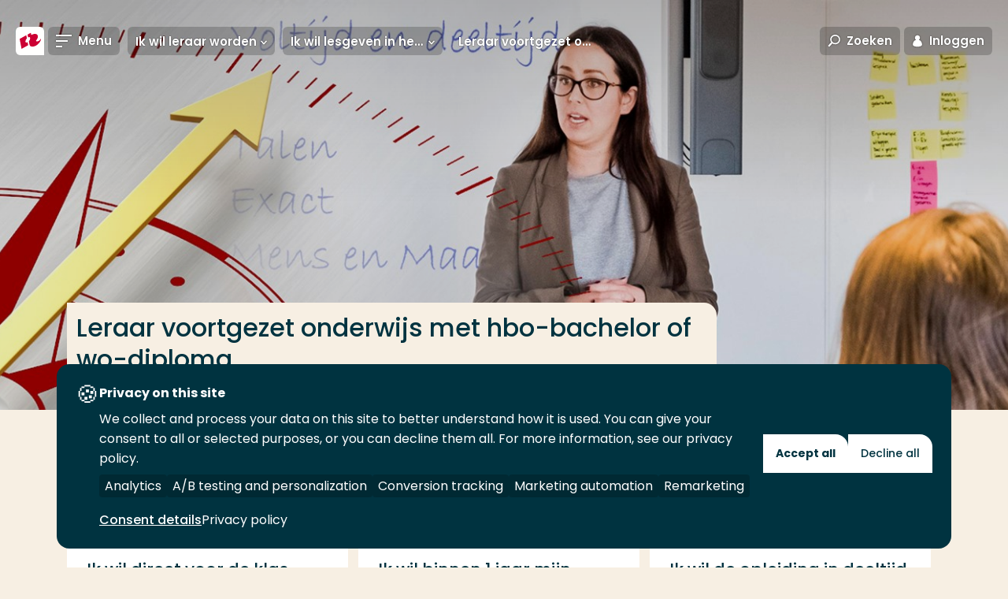

--- FILE ---
content_type: text/javascript
request_url: https://www.hogeschoolrotterdam.nl/js/chunks/4985.5fa2c9d6df49ca35d1cd.js
body_size: 3200
content:
(self.webpackChunk=self.webpackChunk||[]).push([[4985],{4985:(e,t,r)=>{"use strict";r.r(t),r.d(t,{default:()=>c});var s=r(4073),i=r.n(s);const o="hidden",n="teaser-overview__item",l="teaser-overview__item--visible",a="teaser-overview--has-load-more",u=`.${n}:not(.${l}):not(.${o})`;const inputElementLabel=e=>{const t=document.querySelector(`label[for=${e.id}]`);return t&&t.innerText.toLowerCase()||void 0},c=class TeaserOverview{constructor(e){this.element=e,this.teaserWrapper=this.element.querySelector(".teaser-overview__item-wrapper"),this.initLoadMore(),this.initTeaserFilters()}initLoadMore(){const e=this.element.querySelector("[js-hook-teaser-overview-loadmore]");e&&(this.loadMore={},this.loadMore.button=e,this.loadMore.moreRows=this.loadMore.button.dataset.rows,this.loadMore.allRows="true"===this.loadMore.button.dataset.loadMoreAll,this.loadMore.rows,this.loadMore.columns,this.loadMore.step,this.setVars(),this.showMoreTeasers(!0),this.bindLoadMoreEvents())}bindLoadMoreEvents(){this.loadMore.button.addEventListener("click",(()=>this.showMoreTeasers()))}setVars(){window.innerWidth>=768?(this.loadMore.rows=parseInt(this.loadMore.moreRows),this.loadMore.columns=Math.round(this.teaserWrapper.clientWidth/this.teaserWrapper.querySelector(`.${n}`).clientWidth),this.loadMore.step=this.loadMore.rows*this.loadMore.columns):this.loadMore.step=2,this.element.classList.add(a)}showMoreTeasers(){let e=arguments.length>0&&void 0!==arguments[0]&&arguments[0];const t=this.getHiddenTeasers();(!e&&this.loadMore.allRows?t:t.slice(0,this.loadMore.step)).forEach((e=>{e.classList.add(l)})),0===this.getHiddenTeasers().length?this.loadMore.button.classList.add(o):this.loadMore.button.classList.remove(o)}getHiddenTeasers(){return[...this.element.querySelectorAll(u)]}initTeaserFilters(){const e=this.element.querySelector("[js-hook-teaser-overview-filters]");e&&(this.filters={},this.filters.container=e,this.filters.form=this.element.querySelector("form"),this.filters.applyButton=this.element.querySelector("[js-hook-teaser-overview-filters-apply]"),this.filters.resetButton=this.element.querySelector("[js-hook-teaser-overview-filters-reset]"),this.filters.resultCount=this.element.querySelector("[js-hook-teaser-overview-filters-result-count]"),this.filters.noResults=this.element.querySelector("[js-hook-teaser-overview-no-results]"),this.filters.options={},this.filters.options.search=this.filters.container.querySelector('input[type="text"]'),this.filters.options.radio=[...this.filters.container.querySelectorAll('input[type="radio"]')],this.filters.options.checkbox=[...this.filters.container.querySelectorAll('input[type="checkbox"]')],this.filters.options.select=[...this.filters.container.querySelectorAll("select")],this.filters.tags=this.getTags(),this.toggleTeasers(),this.bindTeaserFiltersEvents())}bindTeaserFiltersEvents(){this.filters.options.search.addEventListener("keyup",i()((()=>this.toggleTeasers()),200)),this.filters.form.addEventListener("change",(()=>this.toggleTeasers())),this.filters.form.addEventListener("submit",(e=>{e.preventDefault(),this.toggleTeasers()})),this.filters.resetButton&&this.filters.resetButton.addEventListener("click",(e=>{e.preventDefault(),this.filters.form.reset(),this.toggleTeasers()})),this.filters.applyButton&&this.filters.applyButton.addEventListener("click",(e=>{e.preventDefault(),this.toggleTeasers()}))}toggleTeasers(){const e=this.getTags(!0).map((e=>e.value)),t=!!e.length,r=this.filters.options.search.value.trim().toLowerCase(),s=""!==this.filters.options.search.value,i=s?this.filters.tags.filter((e=>e.label.includes(r))).map((e=>e.value)):void 0,u=[...this.element.querySelectorAll(`.${n}`)];u.forEach((n=>{try{var a,u;if(!t&&!s)return void n.classList.remove(o);const c=null===(a=n.querySelector(".teaser-title").innerText)||void 0===a||null===(a=a.trim())||void 0===a?void 0:a.toLowerCase(),d=!!c,h=null===(u=n.querySelector(".teaser-text"))||void 0===u||null===(u=u.innerText.trim())||void 0===u?void 0:u.toLowerCase(),v=!!h,f=n.dataset.tags;if(!f)return void n.classList.add(o);const p=JSON.parse(f),m=e.every((e=>p.includes(e))),g=!s||(null==c?void 0:c.includes(r)),b=!s||(null==h?void 0:h.includes(r)),y=!s||i.some((e=>p.includes(e)));n.classList[m&&(y||d&&g||v&&b)?"remove":"add"](o),this.loadMore&&n.classList.add(l)}catch(c){}})),this.loadMore&&(t?this.loadMore.button.classList.add(o):(this.element.classList.remove(a),this.setVars(),this.showMoreTeasers(!0)));const c=u.filter((e=>!e.classList.contains(o))).length;this.filters.resultCount.innerText=c,this.filters.noResults.classList[c?"add":"remove"](o)}getTags(){let e=arguments.length>0&&void 0!==arguments[0]&&arguments[0];return[this.filters.options.radio.filter((t=>!e||t.checked)).map((e=>({label:inputElementLabel(e),value:e.value}))),this.filters.options.checkbox.filter((t=>!e||t.checked)).map((e=>({label:inputElementLabel(e),value:e.value}))),this.filters.options.select.map((t=>[...t.options].filter((r=>e?r.value===t.value&&""!==r.value:""!==r.value)).map((e=>({label:e.innerText.toLowerCase(),value:e.value}))))).flat()].flat()}getActiveFilters(){}}},857:(e,t,r)=>{var s=r(7772).Symbol;e.exports=s},3366:(e,t,r)=>{var s=r(857),i=r(2107),o=r(7157),n=s?s.toStringTag:void 0;e.exports=function baseGetTag(e){return null==e?void 0===e?"[object Undefined]":"[object Null]":n&&n in Object(e)?i(e):o(e)}},1704:(e,t,r)=>{var s=r(2153),i=/^\s+/;e.exports=function baseTrim(e){return e?e.slice(0,s(e)+1).replace(i,""):e}},1242:(e,t,r)=>{var s="object"==typeof r.g&&r.g&&r.g.Object===Object&&r.g;e.exports=s},2107:(e,t,r)=>{var s=r(857),i=Object.prototype,o=i.hasOwnProperty,n=i.toString,l=s?s.toStringTag:void 0;e.exports=function getRawTag(e){var t=o.call(e,l),r=e[l];try{e[l]=void 0;var s=!0}catch(a){}var i=n.call(e);return s&&(t?e[l]=r:delete e[l]),i}},7157:e=>{var t=Object.prototype.toString;e.exports=function objectToString(e){return t.call(e)}},7772:(e,t,r)=>{var s=r(1242),i="object"==typeof self&&self&&self.Object===Object&&self,o=s||i||Function("return this")();e.exports=o},2153:e=>{var t=/\s/;e.exports=function trimmedEndIndex(e){for(var r=e.length;r--&&t.test(e.charAt(r)););return r}},4073:(e,t,r)=>{var s=r(9259),i=r(1100),o=r(7642),n=Math.max,l=Math.min;e.exports=function debounce(e,t,r){var a,u,c,d,h,v,f=0,p=!1,m=!1,g=!0;if("function"!=typeof e)throw new TypeError("Expected a function");function invokeFunc(t){var r=a,s=u;return a=u=void 0,f=t,d=e.apply(s,r)}function shouldInvoke(e){var r=e-v;return void 0===v||r>=t||r<0||m&&e-f>=c}function timerExpired(){var e=i();if(shouldInvoke(e))return trailingEdge(e);h=setTimeout(timerExpired,function remainingWait(e){var r=t-(e-v);return m?l(r,c-(e-f)):r}(e))}function trailingEdge(e){return h=void 0,g&&a?invokeFunc(e):(a=u=void 0,d)}function debounced(){var e=i(),r=shouldInvoke(e);if(a=arguments,u=this,v=e,r){if(void 0===h)return function leadingEdge(e){return f=e,h=setTimeout(timerExpired,t),p?invokeFunc(e):d}(v);if(m)return clearTimeout(h),h=setTimeout(timerExpired,t),invokeFunc(v)}return void 0===h&&(h=setTimeout(timerExpired,t)),d}return t=o(t)||0,s(r)&&(p=!!r.leading,c=(m="maxWait"in r)?n(o(r.maxWait)||0,t):c,g="trailing"in r?!!r.trailing:g),debounced.cancel=function cancel(){void 0!==h&&clearTimeout(h),f=0,a=v=u=h=void 0},debounced.flush=function flush(){return void 0===h?d:trailingEdge(i())},debounced}},9259:e=>{e.exports=function isObject(e){var t=typeof e;return null!=e&&("object"==t||"function"==t)}},5125:e=>{e.exports=function isObjectLike(e){return null!=e&&"object"==typeof e}},4795:(e,t,r)=>{var s=r(3366),i=r(5125);e.exports=function isSymbol(e){return"symbol"==typeof e||i(e)&&"[object Symbol]"==s(e)}},1100:(e,t,r)=>{var s=r(7772);e.exports=function(){return s.Date.now()}},7642:(e,t,r)=>{var s=r(1704),i=r(9259),o=r(4795),n=/^[-+]0x[0-9a-f]+$/i,l=/^0b[01]+$/i,a=/^0o[0-7]+$/i,u=parseInt;e.exports=function toNumber(e){if("number"==typeof e)return e;if(o(e))return NaN;if(i(e)){var t="function"==typeof e.valueOf?e.valueOf():e;e=i(t)?t+"":t}if("string"!=typeof e)return 0===e?e:+e;e=s(e);var r=l.test(e);return r||a.test(e)?u(e.slice(2),r?2:8):n.test(e)?NaN:+e}}}]);